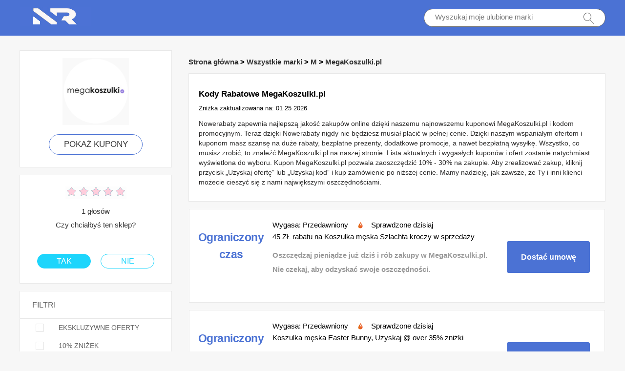

--- FILE ---
content_type: text/html; charset=utf-8
request_url: https://www.nowerabaty.pl/coupons/megakoszulki-pl/
body_size: 7172
content:
<!doctype html>
<html lang="pl">
<head>
<meta charset="utf-8">
<meta name="viewport" content="width=device-width, initial-scale=1,maximum-scale=1.0,user-scalable=no">
<title>20% zniżki na najnowsze oferty MegaKoszulki.pl i kody kuponów - aktualizacje Nowerabaty</title>
<meta name="description" content="Skorzystaj z ponad 20% zniżki, korzystając ze wszystkich najnowszych kodów promocyjnych MegaKoszulki.pl Gifts. Najnowsze rabaty MegaKoszulki.pl ważne w Nowerabaty"/>
<meta name="robots" content="index,follow" />
<link rel="canonical" href="https://www.nowerabaty.pl/coupons/megakoszulki-pl/" /> 
<meta property="og:title" content="20% zniżki na najnowsze oferty MegaKoszulki.pl i kody kuponów - aktualizacje Nowerabaty" />
<meta property="og:site_name" content="Kody Rabatowe Nowerabaty" />
<meta property="og:description" content="Skorzystaj z ponad 20% zniżki, korzystając ze wszystkich najnowszych kodów promocyjnych MegaKoszulki.pl Gifts. Najnowsze rabaty MegaKoszulki.pl ważne w Nowerabaty" />
<meta property="og:url" content="https://www.nowerabaty.pl/coupons/megakoszulki-pl/" />
<meta property="og:type" content="website" />
<link rel="stylesheet" type="text/css" href="/Public/css/main.css">
<link href="/Public/imgs/favicon.ico" rel="shortcut icon"/>
<script src="/Public/js/jqueryn.min.js"></script>
<script src="/Public/js/lazyload.js"></script>
<script src="/Public/css/layer.js"></script>
<script type="application/ld+json">
    [{
        "@context": "http://schema.org",
        "@type": "Store",
        "@id": "/coupons/megakoszulki-pl/",
        "url": "/brandtarget/252",
        "image": "/uploads/stores/2021/04/s_607d8b5d0d2c1.png",
        "name": "MegaKoszulki.pl",
        "aggregateRating": {
             "@type": "AggregateRating",
            "ratingValue": "5.0",
            "reviewCount": "1"
        },
        "address": { 
        "@type": "PostalAddress"
        }
       

    }
]

</script>
<script type="application/ld+json">
{
  "@context": "http://schema.org",
  "@type": "WebPage",
   "description": "Skorzystaj z ponad 20% zniżki, korzystając ze wszystkich najnowszych kodów promocyjnych MegaKoszulki.pl Gifts. Najnowsze rabaty MegaKoszulki.pl ważne w Nowerabaty",
      "mainEntityOfPage": "/coupons/megakoszulki-pl/",  
      "speakable": {
        "@type": "SpeakableSpecification",
        "xpath": [
          "/html/head/title",                              
          "/html/head/meta[@name='description']/@content"  
         ]
      }
}
</script>

</head>
<body>


 <div class="top">
   <div class="top_main">
    <div class="logo"><a href="/"><img src="/Public/imgs/logo.jpg" alt="Nowerabaty.pl"></a></div>
    <div class="search"><input name="keyword"  url="/ajax/search" id="keyword"  type="text" placeholder="Wyszukaj moje ulubione marki"><img src="/Public/imgs/search.jpg"></div>
   </div>
  </div>




<div class="promt_main">


<div class="promt_left zxc-store">


  <div class="voucher_first">
   <div class="deal_photo"><a href="/brandtarget/252" target="_blank" rel="nofollow"><img src="/uploads/stores/2021/04/s_607d8b5d0d2c1.png" alt="Kody rabatowe MegaKoszulki.pl"></a></div>
   <div class="promt_button"><a href="/brandtarget/252" target="_blank" rel="nofollow">POKAŻ KUPONY</a></div>
  </div>
  
    <div class="voucher_first_mobile">
   <div class="deal_photo"><a href="/brandtarget/252" target="_blank" rel="nofollow"><img src="/uploads/stores/2021/04/s_607d8b5d0d2c1.png" alt="Kody rabatowe MegaKoszulki.pl"></a></div>
   <div class="promt_button"><a href="/brandtarget/252" target="_blank" rel="nofollow">POKAŻ KUPONY</a></div>
   <h1>Kody Rabatowe MegaKoszulki.pl</h1>
  </div>
  




<div class="voucher_second">
 <div class="deal_top">
<div class="star-rating-score">
<div id="wpars_rating">
<ul>
<li style="width:100%" class="current-rating"></li>
<li>
<a class="rating one-star" data-rate="1" title="1 gwiazdka na 5" data-page_id="252" href="javascript:void(0)"></a>
</li>
<li>
<a class="rating two-stars" data-rate="2" title="2 gwiazdki na 5" data-page_id="252" href="javascript:void(0)"></a>
</li>
<li>
<a class="rating three-stars" data-rate="3" title="3 gwiazdki na 5" data-page_id="252" href="javascript:void(0)"></a>
</li>
<li>
<a class="rating four-stars" data-rate="4" title="4 gwiazdki na 5" data-page_id="252" href="javascript:void(0)"></a>
</li>
<li>
<a class="rating five-stars" data-rate="5" title="5 gwiazdki na 5" data-page_id="252" href="javascript:void(0)"></a>
</li>
</ul>
</div>
</div>

 </div>
<p>1 głosów<br>
Czy chciałbyś ten sklep?</p>
<div class="offer">
    <div class="offer_left"><a href="#">TAK</a></div> 
    <div class="offer_right"><a href="#">NIE</a></div>
</div>
</div>

<div class="clear"></div>

<script>
$(document).ready(function(){
  $(".radio_list span").click(function(){
    $(this).toggleClass("promt_active");
  });
});
</script>

<div class="promt_radio">
<h3>FILTRI</h3>
  <div class="radio_list" z="exclusive"><span class=""></span>EKSKLUZYWNE OFERTY</div>
  <div class="radio_list" z="z10"><span></span>10% ZNIŻEK</div>
  <div class="radio_list" z="sale"><span></span>GORĄCY W TYM MIESIĄCU</div>
  <div class="radio_list" z="z50"><span></span>50% ZNIŻKI</div>
  <div class="radio_list" z="deals"><span></span>OFERUJE</div>
</div>




<div class="promt_radio brand_select">
<h3>POPULARNE MARKI</h3>

<div class="deal_main">
 
     <div class="deal_list"><a href="/coupons/xp-pen/"  target="_blank"   >XP-PEN </a></div>
  <div class="deal_list"><a href="/coupons/victoria-s-secret/"  target="_blank"   >Victoria's Secret </a></div>
  <div class="deal_list"><a href="/coupons/vedion/"  target="_blank"   >Vedion </a></div>
  <div class="deal_list"><a href="/coupons/muziker-com/"  target="_blank"   >Muziker.com </a></div>
  <div class="deal_list"><a href="/coupons/gemre/"  target="_blank"   >Gemre </a></div>
  <div class="deal_list"><a href="/coupons/mybutik/"  target="_blank"   >Mybutik </a></div>
  <div class="deal_list"><a href="/coupons/yves-rocher/"  target="_blank"   >Yves-Rocher </a></div>
  <div class="deal_list"><a href="/coupons/sexshop112/"  target="_blank"   >SexShop112 </a></div>
  <div class="deal_list"><a href="/coupons/douglas/"  target="_blank"   >Douglas </a></div>
  <div class="deal_list"><a href="/coupons/bella-storia/"  target="_blank"   >Bella Storia </a></div>
  <div class="deal_list"><a href="/coupons/butymodne/"  target="_blank"   >Butymodne </a></div>
  <div class="deal_list"><a href="/coupons/aida-bicaj/"  target="_blank"   >AIDA BICAJ </a></div>
  <div class="deal_list"><a href="/coupons/avon/"  target="_blank"   >AVON </a></div>
  <div class="deal_list"><a href="/coupons/qatar-airways-holidays/"  target="_blank"   >Qatar Airways Holidays </a></div>
  <div class="deal_list"><a href="/coupons/thestreets/"  target="_blank"   >Thestreets </a></div>
  <div class="deal_list"><a href="/coupons/raja/"  target="_blank"   >RAJA </a></div>
  <div class="deal_list"><a href="/coupons/polcaratdesign/"  target="_blank"   >Polcaratdesign </a></div>
  <div class="deal_list"><a href="/coupons/jabra/"  target="_blank"   >Jabra </a></div>
  <div class="deal_list"><a href="/coupons/neo24/"  target="_blank"   >Neo24 </a></div>
  <div class="deal_list"><a href="/coupons/pakuten/"  target="_blank"   >Pakuten </a></div>
  <div class="deal_list"><a href="/coupons/padel-market/"  target="_blank"   >Padel Market </a></div>
  <div class="deal_list"><a href="/coupons/dyson/"  target="_blank"   >Dyson </a></div>
  <div class="deal_list"><a href="/coupons/tirendo/"  target="_blank"   >Tirendo </a></div>
  <div class="deal_list"><a href="/coupons/electronic-star/"  target="_blank"   >Electronic star </a></div>
  <div class="deal_list"><a href="/coupons/atlas-for-men/"  target="_blank"   >Atlas for Men </a></div>
  <div class="deal_list"><a href="/coupons/fotoforma/"  target="_blank"   >Fotoforma </a></div>
  <div class="deal_list"><a href="/coupons/electro/"  target="_blank"   >Electro </a></div>
  <div class="deal_list"><a href="/coupons/wkruk/"  target="_blank"   >Wkruk </a></div>
  <div class="deal_list"><a href="/coupons/carrefour/"  target="_blank"   >Carrefour </a></div>
  <div class="deal_list"><a href="/coupons/bitdefender/"  target="_blank"   >Bitdefender </a></div>
  
</div>

</div>



</div>







<div class="promt_right">

<div class="">
   <h3 class="Breadcrumb">
      
      <a target="_blank" href="/">Strona główna</a>
      >
      <a target="_blank" href="/stores/">Wszystkie marki</a>
      >
      <a target="_blank" href="/stores/#M">M</a>
            >
      <a target="_blank" href="/coupons/megakoszulki-pl/">MegaKoszulki.pl</a>
          </h3>
  </div>

 <div class="promt_about">
    <h1>Kody Rabatowe MegaKoszulki.pl</h1>
    Zniżka zaktualizowana na:  01 25 2026  <p>Nowerabaty zapewnia najlepszą jakość zakupów online dzięki naszemu najnowszemu kuponowi MegaKoszulki.pl i kodom promocyjnym. Teraz dzięki Nowerabaty nigdy nie będziesz musiał płacić w pełnej cenie. Dzięki naszym wspaniałym ofertom i kuponom masz szansę na duże rabaty, bezpłatne prezenty, dodatkowe promocje, a nawet bezpłatną wysyłkę. Wszystko, co musisz zrobić, to znaleźć MegaKoszulki.pl na naszej stronie. Lista aktualnych i wygasłych kuponów i ofert zostanie natychmiast wyświetlona do wyboru. Kupon MegaKoszulki.pl pozwala zaoszczędzić 10% - 30% na zakupie. Aby zrealizować zakup, kliknij przycisk „Uzyskaj ofertę” lub „Uzyskaj kod” i kup zamówienie po niższej cenie. Mamy nadzieję, jak zawsze, że Ty i inni klienci możecie cieszyć się z nami największymi oszczędnościami. </p>
 </div>



  
  
  <div class="promotion_list offer_list  ">
 <div class="promotion_left get_left">
   <div class="zxc-tag">						 <span class="medium bold sign__label dblue"><b>Ograniczony<b></span>
                        <span class="upper up__label dblue" ><b>czas</b></span>

</div>
 </div>
 <div class="promotion_right get_right">
  <div class="get_main">
  <h3>Wygasa: Przedawniony <img src="/Public/imgs/sicle.jpg" width="13" height="15">Sprawdzone dzisiaj</h3>
   <h3>45 ZŁ rabatu na Koszulka męska Szlachta kroczy w sprzedaży</h3>
   <p>Oszczędzaj pieniądze już dziś i rób zakupy w MegaKoszulki.pl. Nie czekaj, aby odzyskać swoje oszczędności.</p>
   </div>
    <span class="promotion_button promotion_button_little">
        <a rel="nofollow"  target="_blank" class="showLink" href="/target/xuvkixmruk252" zurl="/coupons/megakoszulki-pl?id=5755">Dostać umowę</a>    </span>
 </div>
</div><div class="promotion_list offer_list  ">
 <div class="promotion_left get_left">
   <div class="zxc-tag">						 <span class="medium bold sign__label dblue"><b>Ograniczony<b></span>
                        <span class="upper up__label dblue" ><b>czas</b></span>

</div>
 </div>
 <div class="promotion_right get_right">
  <div class="get_main">
  <h3>Wygasa: Przedawniony <img src="/Public/imgs/sicle.jpg" width="13" height="15">Sprawdzone dzisiaj</h3>
   <h3>Koszulka męska Easter Bunny, Uzyskaj @ over 35% zniżki</h3>
   <p>Koszulka męska Easter Bunny, Uzyskaj @ over 35% zniżki, nie przegap 100 ZŁ zniżki na pierwszy zakup</p>
   </div>
    <span class="promotion_button promotion_button_little">
        <a rel="nofollow"  target="_blank" class="showLink" href="/target/ofsixhckjr252" zurl="/coupons/megakoszulki-pl?id=5754">Dostać umowę</a>    </span>
 </div>
</div><div class="promotion_list offer_list  ">
 <div class="promotion_left get_left">
   <div class="zxc-tag">						 <span class="medium bold sign__label dblue"><b>Wyprzedaż<b></span>
                        <span class="upper up__label dblue" ><b>teraz</b></span>

</div>
 </div>
 <div class="promotion_right get_right">
  <div class="get_main">
  <h3>Wygasa: Przedawniony <img src="/Public/imgs/sicle.jpg" width="13" height="15">Sprawdzone dzisiaj</h3>
   <h3>Oszczędzanie ZŁZŁ - Ciesz się nawet do 53% rabatu na Zestawy piśmienne</h3>
   <p>Oszczędzanie ZŁZŁ - Ciesz się nawet do 53% rabatu na Zestawy piśmienne, bieżąca oferta i kupon nie są potrzebne</p>
   </div>
    <span class="promotion_button promotion_button_little">
        <a rel="nofollow"  target="_blank" class="showLink" href="/target/bwcqznrrfg252" zurl="/coupons/megakoszulki-pl?id=5753">Dostać umowę</a>    </span>
 </div>
</div><div class="promotion_list offer_list  ">
 <div class="promotion_left get_left">
   <div class="zxc-tag">						 <span class="medium bold sign__label dblue"><b>Najwyższa<b></span>
                        <span class="upper up__label dblue" ><b>ranga</b></span>

</div>
 </div>
 <div class="promotion_right get_right">
  <div class="get_main">
  <h3>Wygasa: Przedawniony <img src="/Public/imgs/sicle.jpg" width="13" height="15">Sprawdzone dzisiaj</h3>
   <h3>79% zniżki na wyprzedaże i 10% zniżki na Zestawy do wina z bambusa</h3>
   <p>79% zniżki na wyprzedaże i 10% zniżki na Zestawy do wina z bambusa, bez kodu kuponu MegaKoszulki.pl dla tej oferty, możesz teraz znaleźć wiele innych ofert.</p>
   </div>
    <span class="promotion_button promotion_button_little">
        <a rel="nofollow"  target="_blank" class="showLink" href="/target/jdpcggehok252" zurl="/coupons/megakoszulki-pl?id=5752">Dostać umowę</a>    </span>
 </div>
</div><div class="promotion_list offer_list  ">
 <div class="promotion_left get_left">
   <div class="zxc-tag">						 <span class="medium bold sign__label dblue"><b>Najwyższa<b></span>
                        <span class="upper up__label dblue" ><b>ranga</b></span>

</div>
 </div>
 <div class="promotion_right get_right">
  <div class="get_main">
  <h3>Wygasa: Przedawniony <img src="/Public/imgs/sicle.jpg" width="13" height="15">Sprawdzone dzisiaj</h3>
   <h3>Zapalniczki benzynowe - zniżka do 51%</h3>
   <p>Zapalniczki benzynowe - zniżka do 51%, sprawdź stronę, aby uzyskać więcej kodów kuponów MegaKoszulki.pl</p>
   </div>
    <span class="promotion_button promotion_button_little">
        <a rel="nofollow"  target="_blank" class="showLink" href="/target/olzadfyexa252" zurl="/coupons/megakoszulki-pl?id=5751">Dostać umowę</a>    </span>
 </div>
</div><div class="promotion_list offer_list  ">
 <div class="promotion_left get_left">
   <div class="zxc-tag">						 <span class="medium bold sign__label dblue"><b>Na<b></span>
                        <span class="upper up__label dblue" ><b>czasie</b></span>

</div>
 </div>
 <div class="promotion_right get_right">
  <div class="get_main">
  <h3>Wygasa: Przedawniony <img src="/Public/imgs/sicle.jpg" width="13" height="15">Sprawdzone dzisiaj</h3>
   <h3>Uzyskaj 40 ZŁ z Wazony szklane</h3>
   <p>Uzyskaj 40 ZŁ z Wazony szklane, to najnowsza oferta dla MegaKoszulki.pl</p>
   </div>
    <span class="promotion_button promotion_button_little">
        <a rel="nofollow"  target="_blank" class="showLink" href="/target/qryfmnkdtp252" zurl="/coupons/megakoszulki-pl?id=5750">Dostać umowę</a>    </span>
 </div>
</div><div class="promotion_list offer_list  ">
 <div class="promotion_left get_left">
   <div class="zxc-tag">						 <span class="medium bold sign__label dblue"><b>Big<b></span>
                        <span class="upper up__label dblue" ><b>Off</b></span>

</div>
 </div>
 <div class="promotion_right get_right">
  <div class="get_main">
  <h3>Wygasa: Przedawniony <img src="/Public/imgs/sicle.jpg" width="13" height="15">Sprawdzone dzisiaj</h3>
   <h3>22% zniżki na Termosy ze stali nierdzewnej plus zwrot gotówki za wybrane produkty</h3>
   <p>22% zniżki na Termosy ze stali nierdzewnej plus zwrot gotówki za wybrane produkty, nie przegap 100 ZŁ zniżki na pierwszy zakup</p>
   </div>
    <span class="promotion_button promotion_button_little">
        <a rel="nofollow"  target="_blank" class="showLink" href="/target/coeddlwhls252" zurl="/coupons/megakoszulki-pl?id=5749">Dostać umowę</a>    </span>
 </div>
</div><div class="promotion_list offer_list  ">
 <div class="promotion_left get_left">
   <div class="zxc-tag">						 <span class="medium bold sign__label dblue"><b>Big<b></span>
                        <span class="upper up__label dblue" ><b>Off</b></span>

</div>
 </div>
 <div class="promotion_right get_right">
  <div class="get_main">
  <h3>Wygasa: Przedawniony <img src="/Public/imgs/sicle.jpg" width="13" height="15">Sprawdzone dzisiaj</h3>
   <h3>100 ZŁ zniżki na Szklanki do whisky</h3>
   <p>100 ZŁ zniżki na Szklanki do whisky, to gorąca oferta MegaKoszulki.pl bez użycia kodu kuponu przy kasie.</p>
   </div>
    <span class="promotion_button promotion_button_little">
        <a rel="nofollow"  target="_blank" class="showLink" href="/target/wdssaoteww252" zurl="/coupons/megakoszulki-pl?id=5748">Dostać umowę</a>    </span>
 </div>
</div><div class="promotion_list offer_list  ">
 <div class="promotion_left get_left">
   <div class="zxc-tag">						 <span class="medium bold sign__label dblue"><b>Wyprzedaż<b></span>
                        <span class="upper up__label dblue" ><b>teraz</b></span>

</div>
 </div>
 <div class="promotion_right get_right">
  <div class="get_main">
  <h3>Wygasa: Przedawniony <img src="/Public/imgs/sicle.jpg" width="13" height="15">Sprawdzone dzisiaj</h3>
   <h3>Dodatkowe 25% zniżki na Szklanki do piwa - ostatni akt</h3>
   <p>Zyskaj dodatkowe oszczędności, jeśli przejdziesz do „Dodatkowe 25% zniżki na Szklanki do piwa - ostatni akt”. Nigdy nie boli próbować</p>
   </div>
    <span class="promotion_button promotion_button_little">
        <a rel="nofollow"  target="_blank" class="showLink" href="/target/ntjqqkblhu252" zurl="/coupons/megakoszulki-pl?id=5747">Dostać umowę</a>    </span>
 </div>
</div><div class="promotion_list offer_list  ">
 <div class="promotion_left get_left">
   <div class="zxc-tag">						 <span class="medium bold sign__label dblue"><b>Big<b></span>
                        <span class="upper up__label dblue" ><b>Off</b></span>

</div>
 </div>
 <div class="promotion_right get_right">
  <div class="get_main">
  <h3>Wygasa: Przedawniony <img src="/Public/imgs/sicle.jpg" width="13" height="15">Sprawdzone dzisiaj</h3>
   <h3>120 ZŁ Off na Szkatułki - HOT</h3>
   <p>Możesz wybrać swoje ulubione produkty w MegaKoszulki.pl i zaoszczędzić ZŁ. Kliknij, aby zapisać teraz</p>
   </div>
    <span class="promotion_button promotion_button_little">
        <a rel="nofollow"  target="_blank" class="showLink" href="/target/tbseuibroi252" zurl="/coupons/megakoszulki-pl?id=5746">Dostać umowę</a>    </span>
 </div>
</div><div class="promotion_list offer_list  ">
 <div class="promotion_left get_left">
   <div class="zxc-tag">						 <span class="medium bold sign__label dblue"><b>Najwyższa<b></span>
                        <span class="upper up__label dblue" ><b>ranga</b></span>

</div>
 </div>
 <div class="promotion_right get_right">
  <div class="get_main">
  <h3>Wygasa: Przedawniony <img src="/Public/imgs/sicle.jpg" width="13" height="15">Sprawdzone dzisiaj</h3>
   <h3>Ekskluzywna oferta na Skrzynki na wino @ 12% zniżki</h3>
   <p>MegaKoszulki.pl jest już w sprzedaży, sprawdź: Ekskluzywna oferta na Skrzynki na wino @ 12% zniżki</p>
   </div>
    <span class="promotion_button promotion_button_little">
        <a rel="nofollow"  target="_blank" class="showLink" href="/target/yfdxqmlega252" zurl="/coupons/megakoszulki-pl?id=5745">Dostać umowę</a>    </span>
 </div>
</div><div class="promotion_list offer_list  ">
 <div class="promotion_left get_left">
   <div class="zxc-tag">						 <span class="medium bold sign__label dblue"><b>Ograniczony<b></span>
                        <span class="upper up__label dblue" ><b>czas</b></span>

</div>
 </div>
 <div class="promotion_right get_right">
  <div class="get_main">
  <h3>Wygasa: Przedawniony <img src="/Public/imgs/sicle.jpg" width="13" height="15">Sprawdzone dzisiaj</h3>
   <h3>Weź dodatkowe 20% zniżki na produkty na całej stronie + 27% zniżki na Scyzoryki drewniane</h3>
   <p>Weź dodatkowe 20% zniżki na produkty na całej stronie + 27% zniżki na Scyzoryki drewniane, możesz również znaleźć więcej kodów kuponów podczas realizacji transakcji!</p>
   </div>
    <span class="promotion_button promotion_button_little">
        <a rel="nofollow"  target="_blank" class="showLink" href="/target/htezlpzfmr252" zurl="/coupons/megakoszulki-pl?id=5744">Dostać umowę</a>    </span>
 </div>
</div><div class="promotion_list offer_list  ">
 <div class="promotion_left get_left">
   <div class="zxc-tag">						 <span class="medium bold sign__label dblue"><b>Na<b></span>
                        <span class="upper up__label dblue" ><b>czasie</b></span>

</div>
 </div>
 <div class="promotion_right get_right">
  <div class="get_main">
  <h3>Wygasa: Przedawniony <img src="/Public/imgs/sicle.jpg" width="13" height="15">Sprawdzone dzisiaj</h3>
   <h3>Duże oszczędności ZŁZŁ dzięki </h3>
   <p>Ostatnia szansa! Duże oszczędności ZŁZŁ dzięki ! Kupony MegaKoszulki.pl nie są wymagane.</p>
   </div>
    <span class="promotion_button promotion_button_little">
        <a rel="nofollow"  target="_blank" class="showLink" href="/target/ckqmvnqdqd252" zurl="/coupons/megakoszulki-pl?id=5743">Dostać umowę</a>    </span>
 </div>
</div><div class="promotion_list offer_list  ">
 <div class="promotion_left get_left">
   <div class="zxc-tag">						 <span class="medium bold sign__label dblue"><b>Wyprzedaż<b></span>
                        <span class="upper up__label dblue" ><b>teraz</b></span>

</div>
 </div>
 <div class="promotion_right get_right">
  <div class="get_main">
  <h3>Wygasa: Przedawniony <img src="/Public/imgs/sicle.jpg" width="13" height="15">Sprawdzone dzisiaj</h3>
   <h3>Ramki na zdjęcia: Zapisz dodatkowe 11% zniżki</h3>
   <p>Ramki na zdjęcia: Zapisz dodatkowe 11% zniżki, bez kodów rabatowych MegaKoszulki.pl.</p>
   </div>
    <span class="promotion_button promotion_button_little">
        <a rel="nofollow"  target="_blank" class="showLink" href="/target/yyxzislspt252" zurl="/coupons/megakoszulki-pl?id=5742">Dostać umowę</a>    </span>
 </div>
</div><div class="promotion_list offer_list  ">
 <div class="promotion_left get_left">
   <div class="zxc-tag">						 <span class="medium bold sign__label dblue"><b>Nowe<b></span>
                        <span class="upper up__label dblue" ><b>oferty</b></span>

</div>
 </div>
 <div class="promotion_right get_right">
  <div class="get_main">
  <h3>Wygasa: Przedawniony <img src="/Public/imgs/sicle.jpg" width="13" height="15">Sprawdzone dzisiaj</h3>
   <h3>Kup online i uzyskaj dodatkowe 9% na Przyłbice ochronne mini lub 10% zniżki na następny zakup</h3>
   <p>Sprawdź Kup online i uzyskaj dodatkowe 9% na Przyłbice ochronne mini lub 10% zniżki na następny zakup, bez żadnego kodu kuponu!</p>
   </div>
    <span class="promotion_button promotion_button_little">
        <a rel="nofollow"  target="_blank" class="showLink" href="/target/cwdvdgytmt252" zurl="/coupons/megakoszulki-pl?id=5741">Dostać umowę</a>    </span>
 </div>
</div><div class="promotion_list offer_list  ">
 <div class="promotion_left get_left">
   <div class="zxc-tag">						 <span class="medium bold sign__label dblue"><b>Wyprzedaż<b></span>
                        <span class="upper up__label dblue" ><b>teraz</b></span>

</div>
 </div>
 <div class="promotion_right get_right">
  <div class="get_main">
  <h3>Wygasa: Przedawniony <img src="/Public/imgs/sicle.jpg" width="13" height="15">Sprawdzone dzisiaj</h3>
   <h3>44% zniżki na zakup Powerbanki</h3>
   <p>44% zniżki na zakup Powerbanki, używaj go już dziś do odwołania i nie musisz kuponu</p>
   </div>
    <span class="promotion_button promotion_button_little">
        <a rel="nofollow"  target="_blank" class="showLink" href="/target/fdwcktybbi252" zurl="/coupons/megakoszulki-pl?id=5740">Dostać umowę</a>    </span>
 </div>
</div><div class="promotion_list offer_list  ">
 <div class="promotion_left get_left">
   <div class="zxc-tag">						 <span class="medium bold sign__label dblue"><b>Najwyższa<b></span>
                        <span class="upper up__label dblue" ><b>ranga</b></span>

</div>
 </div>
 <div class="promotion_right get_right">
  <div class="get_main">
  <h3>Wygasa: Przedawniony <img src="/Public/imgs/sicle.jpg" width="13" height="15">Sprawdzone dzisiaj</h3>
   <h3>27% zniżki na Pokale do piwa + 5% zniżki przy rejestracji przez e-mail</h3>
   <p>27% zniżki na Pokale do piwa + 5% zniżki przy rejestracji przez e-mail, kupon MegaKoszulki.pl nie jest wymagany.</p>
   </div>
    <span class="promotion_button promotion_button_little">
        <a rel="nofollow"  target="_blank" class="showLink" href="/target/nkzeauxohc252" zurl="/coupons/megakoszulki-pl?id=5739">Dostać umowę</a>    </span>
 </div>
</div><div class="promotion_list offer_list  ">
 <div class="promotion_left get_left">
   <div class="zxc-tag">						 <span class="medium bold sign__label dblue"><b>Wyprzedaż<b></span>
                        <span class="upper up__label dblue" ><b>teraz</b></span>

</div>
 </div>
 <div class="promotion_right get_right">
  <div class="get_main">
  <h3>Wygasa: Przedawniony <img src="/Public/imgs/sicle.jpg" width="13" height="15">Sprawdzone dzisiaj</h3>
   <h3>Najlepsze rabaty i 10% Podkładki pod mysz</h3>
   <p>Warunki: Ta oferta jest dostępna tylko dla wybranych elementów</p>
   </div>
    <span class="promotion_button promotion_button_little">
        <a rel="nofollow"  target="_blank" class="showLink" href="/target/ykgprxagvx252" zurl="/coupons/megakoszulki-pl?id=5738">Dostać umowę</a>    </span>
 </div>
</div><div class="promotion_list offer_list  ">
 <div class="promotion_left get_left">
   <div class="zxc-tag">						 <span class="medium bold sign__label dblue"><b>Big<b></span>
                        <span class="upper up__label dblue" ><b>Off</b></span>

</div>
 </div>
 <div class="promotion_right get_right">
  <div class="get_main">
  <h3>Wygasa: Przedawniony <img src="/Public/imgs/sicle.jpg" width="13" height="15">Sprawdzone dzisiaj</h3>
   <h3>100 ZŁ OFF na 800 ZŁ + zamówienia + pieniądze na Piersiówki</h3>
   <p>Kup teraz w MegaKoszulki.pl, bez żadnego kodu kuponu</p>
   </div>
    <span class="promotion_button promotion_button_little">
        <a rel="nofollow"  target="_blank" class="showLink" href="/target/vrpjvadzoi252" zurl="/coupons/megakoszulki-pl?id=5737">Dostać umowę</a>    </span>
 </div>
</div><div class="promotion_list offer_list  ">
 <div class="promotion_left get_left">
   <div class="zxc-tag">						 <span class="medium bold sign__label dblue"><b>Na<b></span>
                        <span class="upper up__label dblue" ><b>czasie</b></span>

</div>
 </div>
 <div class="promotion_right get_right">
  <div class="get_main">
  <h3>Wygasa: Przedawniony <img src="/Public/imgs/sicle.jpg" width="13" height="15">Sprawdzone dzisiaj</h3>
   <h3>43% zniżki na Okulary drewniane - HOT</h3>
   <p>Sprawdź 43% zniżki na Okulary drewniane - HOT, bez żadnego kodu kuponu!</p>
   </div>
    <span class="promotion_button promotion_button_little">
        <a rel="nofollow"  target="_blank" class="showLink" href="/target/xvodrgaggl252" zurl="/coupons/megakoszulki-pl?id=5736">Dostać umowę</a>    </span>
 </div>
</div><div class="promotion_list offer_list  ">
 <div class="promotion_left get_left">
   <div class="zxc-tag">						 <span class="medium bold sign__label dblue"><b>Ograniczony<b></span>
                        <span class="upper up__label dblue" ><b>czas</b></span>

</div>
 </div>
 <div class="promotion_right get_right">
  <div class="get_main">
  <h3>Wygasa: Przedawniony <img src="/Public/imgs/sicle.jpg" width="13" height="15">Sprawdzone dzisiaj</h3>
   <h3>Zapisz dodatkowe Nerki fullprint 50 ZŁ</h3>
   <p>Zyskaj dziś oszczędności w MegaKoszulki.pl, nie możesz tego przegapić.</p>
   </div>
    <span class="promotion_button promotion_button_little">
        <a rel="nofollow"  target="_blank" class="showLink" href="/target/tidddcyzly252" zurl="/coupons/megakoszulki-pl?id=5735">Dostać umowę</a>    </span>
 </div>
</div><div class="promotion_list offer_list  ">
 <div class="promotion_left get_left">
   <div class="zxc-tag">						 <span class="medium bold sign__label dblue"><b>Najwyższa<b></span>
                        <span class="upper up__label dblue" ><b>ranga</b></span>

</div>
 </div>
 <div class="promotion_right get_right">
  <div class="get_main">
  <h3>Wygasa: Przedawniony <img src="/Public/imgs/sicle.jpg" width="13" height="15">Sprawdzone dzisiaj</h3>
   <h3>Zapisz dodatkowe Misie pluszowe z haftem 50 ZŁ</h3>
   <p>Istnieje wiele kodów kuponów dostępnych dla MegaKoszulki.pl, takich jak darmowe prezenty, pierwsze zamówienie z nawet 10% rabatem</p>
   </div>
    <span class="promotion_button promotion_button_little">
        <a rel="nofollow"  target="_blank" class="showLink" href="/target/pxmfaqjqfl252" zurl="/coupons/megakoszulki-pl?id=5734">Dostać umowę</a>    </span>
 </div>
</div><div class="promotion_list offer_list  ">
 <div class="promotion_left get_left">
   <div class="zxc-tag">						 <span class="medium bold sign__label dblue"><b>Najwyższa<b></span>
                        <span class="upper up__label dblue" ><b>ranga</b></span>

</div>
 </div>
 <div class="promotion_right get_right">
  <div class="get_main">
  <h3>Wygasa: Przedawniony <img src="/Public/imgs/sicle.jpg" width="13" height="15">Sprawdzone dzisiaj</h3>
   <h3>Odbierz Misie pluszowe nawet o 10% zniżki</h3>
   <p>Zyskaj dziś oszczędności w MegaKoszulki.pl, nie możesz tego przegapić.</p>
   </div>
    <span class="promotion_button promotion_button_little">
        <a rel="nofollow"  target="_blank" class="showLink" href="/target/prsrroisic252" zurl="/coupons/megakoszulki-pl?id=5733">Dostać umowę</a>    </span>
 </div>
</div><div class="promotion_list offer_list  ">
 <div class="promotion_left get_left">
   <div class="zxc-tag">						 <span class="medium bold sign__label dblue"><b>Na<b></span>
                        <span class="upper up__label dblue" ><b>czasie</b></span>

</div>
 </div>
 <div class="promotion_right get_right">
  <div class="get_main">
  <h3>Wygasa: Przedawniony <img src="/Public/imgs/sicle.jpg" width="13" height="15">Sprawdzone dzisiaj</h3>
   <h3>AŻ DO 60 ZŁ zniżki na Kufle do piwa</h3>
   <p>AŻ DO 60 ZŁ zniżki na Kufle do piwa, Zaoszczędź więcej, jeśli kupisz więcej, tylko w MegaKoszulki.pl.</p>
   </div>
    <span class="promotion_button promotion_button_little">
        <a rel="nofollow"  target="_blank" class="showLink" href="/target/kmtlczmmve252" zurl="/coupons/megakoszulki-pl?id=5732">Dostać umowę</a>    </span>
 </div>
</div>  

<div class="promotion_list offer_list   z50">
 <div class="promotion_left get_left">
   <div class="zxc-tag">						 <span class="medium bold sign__label dblue"><b>Najwyższa<b></span>
                        <span class="upper up__label dblue" ><b>ranga</b></span>

</div>
 </div>
 <div class="promotion_right get_right">
  <div class="get_main">
  <h3>Wygasa: Przedawniony <img src="/Public/imgs/sicle.jpg" width="13" height="15">Sprawdzone dzisiaj</h3>
   <h3>Dodatkowa 50% zniżki na następne zamówienie</h3>
   <p>Dodatkowa 50% zniżki na następne zamówienie, kod nie jest potrzebny</p>
   </div>
    <span class="promotion_button promotion_button_little">
        <a rel="nofollow"  target="_blank" class="showLink" href="/target/pxxelhiigf252" zurl="/coupons/megakoszulki-pl?id=1143">Dostać umowę</a>    </span>
 </div>
</div><div class="promotion_list offer_list  ">
 <div class="promotion_left get_left">
   <div class="zxc-tag">						 <span class="medium bold sign__label dblue"><b>Big<b></span>
                        <span class="upper up__label dblue" ><b>Off</b></span>

</div>
 </div>
 <div class="promotion_right get_right">
  <div class="get_main">
  <h3>Wygasa: Przedawniony <img src="/Public/imgs/sicle.jpg" width="13" height="15">Sprawdzone dzisiaj</h3>
   <h3>20% zniżki na polubienia na Facebooku</h3>
   <p>MegaKoszulki.pl - jak na Facebooku z rabatem do 20%, Zapisz teraz swój ZŁ i dokończ zamówienie w MegaKoszulki.pl. Nie czekaj, aby odzyskać swoje pieniądze.</p>
   </div>
    <span class="promotion_button promotion_button_little">
        <a rel="nofollow"  target="_blank" class="showLink" href="/target/dlpiltvwun252" zurl="/coupons/megakoszulki-pl?id=1142">Dostać umowę</a>    </span>
 </div>
</div><div class="promotion_list offer_list  ">
 <div class="promotion_left get_left">
   <div class="zxc-tag">						 <span class="medium bold sign__label dblue"><b>Wyprzedaż<b></span>
                        <span class="upper up__label dblue" ><b>teraz</b></span>

</div>
 </div>
 <div class="promotion_right get_right">
  <div class="get_main">
  <h3>Wygasa: Przedawniony <img src="/Public/imgs/sicle.jpg" width="13" height="15">Sprawdzone dzisiaj</h3>
   <h3>Kup 1 Zdobądź 1 gratis na wybrane przedmioty</h3>
   <p>Oferty w MegaKoszulki.pl: kup 1 otrzymaj 1 za darmo już teraz, możesz odkryć niesamowite zniżki w MegaKoszulki.pl</p>
   </div>
    <span class="promotion_button promotion_button_little">
        <a rel="nofollow"  target="_blank" class="showLink" href="/target/byjzmynblt252" zurl="/coupons/megakoszulki-pl?id=1141">Dostać umowę</a>    </span>
 </div>
</div><div class="promotion_list offer_list  ">
 <div class="promotion_left get_left">
   <div class="zxc-tag">						 <span class="medium bold sign__label dblue"><b>Big<b></span>
                        <span class="upper up__label dblue" ><b>Off</b></span>

</div>
 </div>
 <div class="promotion_right get_right">
  <div class="get_main">
  <h3>Wygasa: Przedawniony <img src="/Public/imgs/sicle.jpg" width="13" height="15">Sprawdzone dzisiaj</h3>
   <h3>10% zniżki na subskrypcję newslettera</h3>
   <p>Wystarczy obejrzeć tę stronę MegaKoszulki.pl i uzyskać najnowsze kupony</p>
   </div>
    <span class="promotion_button promotion_button_little">
        <a rel="nofollow"  target="_blank" class="showLink" href="/target/dvcqkqizzf252" zurl="/coupons/megakoszulki-pl?id=1140">Dostać umowę</a>    </span>
 </div>
</div>

  

  <div class=" promt_about about_bottom">
  <h3>Kody Rabatowe MegaKoszulki.pl I Nowe Oferty</h3>
  <table class="zxc-table" rules="rows">
    <tr class="zxc-tr"><th class="zxc-th1">Oferuje</th><th class="zxc-th2">Ostatnie sprawdzenie</th><th class="zxc-th3">Kod</th></tr>
      <tr class="zxc-tr"><td>Koszulka damska Czakry: Zapisz dodatkowe 19% zniżki</td><td  class="zxc-td2">27th 01 2026</td><td class="zxc-td3"><img class="zxc-tick"  src="/Public/imgs/tick.png"></td></tr><tr class="zxc-tr"><td>Kup teraz, aby uzyskać ponad 10% zniżki na Bluza z kapturem She is mine</td><td  class="zxc-td2">27th 01 2026</td><td class="zxc-td3"><img class="zxc-tick"  src="/Public/imgs/tick.png"></td></tr><tr class="zxc-tr"><td>Oszczędzanie ZŁZŁ - Ciesz się nawet do 49% rabatu na Bluza klasyczna Man with a cat</td><td  class="zxc-td2">27th 01 2026</td><td class="zxc-td3"><img class="zxc-tick"  src="/Public/imgs/tick.png"></td></tr><tr class="zxc-tr"><td>23% zniżki na Kubki neonowe gumowane + 20% zniżki na wyprzedaż dla rodziny i przyjaciół</td><td  class="zxc-td2">27th 01 2026</td><td class="zxc-td3"><img class="zxc-tick"  src="/Public/imgs/tick.png"></td></tr><tr class="zxc-tr"><td>Otrzymasz 43% zniżki online Wyłącznie przy zakupie Kubki magiczne</td><td  class="zxc-td2">27th 01 2026</td><td class="zxc-td3"><img class="zxc-tick"  src="/Public/imgs/tick.png"></td></tr><tr class="zxc-tr"><td>Do 13% zniżki, działa na całej szerokości</td><td  class="zxc-td2">27th 01 2026</td><td class="zxc-td3"><img class="zxc-tick"  src="/Public/imgs/tick.png"></td></tr><tr class="zxc-tr"><td>Uzyskaj 10% zniżki na pełną cenę i 22% zniżki Koce z kapturem fullprint</td><td  class="zxc-td2">27th 01 2026</td><td class="zxc-td3"><img class="zxc-tick"  src="/Public/imgs/tick.png"></td></tr><tr class="zxc-tr"><td>8 ZŁ zniżki i więcej oszczędności: Kłódki miłości</td><td  class="zxc-td2">27th 01 2026</td><td class="zxc-td3"><img class="zxc-tick"  src="/Public/imgs/tick.png"></td></tr><tr class="zxc-tr"><td>Weź teraz nawet do 10% zniżki na Kieliszki do wódki</td><td  class="zxc-td2">27th 01 2026</td><td class="zxc-td3"><img class="zxc-tick"  src="/Public/imgs/tick.png"></td></tr><tr class="zxc-tr"><td>Kieliszki do szampana: 40 ZŁ rabatu na zakupy plus 50 ZŁ zniżki</td><td  class="zxc-td2">27th 01 2026</td><td class="zxc-td3"><img class="zxc-tick"  src="/Public/imgs/tick.png"></td></tr><tr class="zxc-tr"><td>37% oszczędności na Kamizelki odblaskowe, wkrótce zakończ</td><td  class="zxc-td2">27th 01 2026</td><td class="zxc-td3"><img class="zxc-tick"  src="/Public/imgs/tick.png"></td></tr><tr class="zxc-tr"><td>Zweryfikowano 20% zniżki na Kamienie do whisky</td><td  class="zxc-td2">27th 01 2026</td><td class="zxc-td3"><img class="zxc-tick"  src="/Public/imgs/tick.png"></td></tr><tr class="zxc-tr"><td>45 ZŁ rabatu na Drewniane kartki świąteczne w sprzedaży</td><td  class="zxc-td2">27th 01 2026</td><td class="zxc-td3"><img class="zxc-tick"  src="/Public/imgs/tick.png"></td></tr><tr class="zxc-tr"><td>10% zniżki na wszystkie zamówienia + 16% zniżki na Czapki zimowe fullprint</td><td  class="zxc-td2">27th 01 2026</td><td class="zxc-td3"><img class="zxc-tick"  src="/Public/imgs/tick.png"></td></tr><tr class="zxc-tr"><td>Zdobądź najlepsze prezenty od 50 ZŁ</td><td  class="zxc-td2">27th 01 2026</td><td class="zxc-td3"><img class="zxc-tick"  src="/Public/imgs/tick.png"></td></tr><tr class="zxc-tr"><td>Zweryfikowano 15% zniżki na Bambusowa podkładki pod kubek</td><td  class="zxc-td2">27th 01 2026</td><td class="zxc-td3"><img class="zxc-tick"  src="/Public/imgs/tick.png"></td></tr><tr class="zxc-tr"><td>Ogromna zniżka dla Artykuły higieniczne</td><td  class="zxc-td2">27th 01 2026</td><td class="zxc-td3"><img class="zxc-tick"  src="/Public/imgs/tick.png"></td></tr><tr class="zxc-tr"><td>Rabat 22% na Album do zdjęć z eko skóry plus wybrane produkty już od 30% taniej</td><td  class="zxc-td2">27th 01 2026</td><td class="zxc-td3"><img class="zxc-tick"  src="/Public/imgs/tick.png"></td></tr>    </table>
</div>


<div class=" promt_about about_bottom ">

  <h2>Kody Rabatowe MegaKoszulki.pl</h2>
  <p><p>Sklep w MegaKoszulki.pl i zaoszczędzić pieniądze z Nowerabaty!</p><p>Mądrzy użytkownicy nigdy nie zapłacą pełnej ceny za przedmiot, a Nowerabaty jest obowiązkowym miejscem odwiedzin dla wszystkich użytkowników. Tutaj oferujemy najnowsze oferty MegaKoszulki.pl, w tym kody promocyjne, wyprzedaże i kupony rabatowe, a także najnowsze informacje o produktach.</p><p>Nowerabaty został zaktualizowany o najnowsze kupony rabatowe i wiele z nich zostało potwierdzonych przez naszych klientów, a oferty te pomogły im zaoszczędzić sporo pieniędzy poprzez kliknięcie na zniżki na stronie Nowerabaty. Ta strona będzie aktualizowana, gdy nasz administrator znajdzie jakiś nowy kod promocyjny lub ofertę. Możesz odwiedzić nas od czasu do czasu, aby uzyskać najnowsze oferty od MegaKoszulki.pl, aby nie przegapić okazji do zaoszczędzenia pieniędzy. Skorzystaj z <strong>kuponów MegaKoszulki.pl</strong>, aby zaoszczędzić pieniądze już teraz!</p><p><strong>1. Czy Twoje kupony straciły ważność?</strong></p><p>Kupony mają bardzo krótką datę ważności, jeśli Twój kupon nie działa, to dlatego, że stracił ważność, co zwykle ma miejsce podczas zakupów w MegaKoszulki.pl.</p><p><strong>2. upewnij się, że wprowadziłeś kod kuponu poprawnie</strong></p><p>Jeśli wpisałeś nieprawidłowy kod kuponu, strona MegaKoszulki.pl to zasygnalizuje, dodatkowo należy zwrócić uwagę na duże i małe litery, zazwyczaj jeśli kod jest nieprawidłowy strona wyświetli komunikat &quot;kod jest nieprawidłowy&quot;.</p> </p>

</div>

<div class="promt_radio brand_select zxc-mobile" style="width:auto;">
<h3>POPULARNE MARKI</h3>

<div class="deal_main">
 
     <div class="deal_list"><a href="/coupons/xp-pen/"  target="_blank"   >XP-PEN </a></div>
  <div class="deal_list"><a href="/coupons/victoria-s-secret/"  target="_blank"   >Victoria's Secret </a></div>
  <div class="deal_list"><a href="/coupons/vedion/"  target="_blank"   >Vedion </a></div>
  <div class="deal_list"><a href="/coupons/muziker-com/"  target="_blank"   >Muziker.com </a></div>
  <div class="deal_list"><a href="/coupons/gemre/"  target="_blank"   >Gemre </a></div>
  <div class="deal_list"><a href="/coupons/mybutik/"  target="_blank"   >Mybutik </a></div>
  <div class="deal_list"><a href="/coupons/yves-rocher/"  target="_blank"   >Yves-Rocher </a></div>
  <div class="deal_list"><a href="/coupons/sexshop112/"  target="_blank"   >SexShop112 </a></div>
  <div class="deal_list"><a href="/coupons/douglas/"  target="_blank"   >Douglas </a></div>
  <div class="deal_list"><a href="/coupons/bella-storia/"  target="_blank"   >Bella Storia </a></div>
  <div class="deal_list"><a href="/coupons/butymodne/"  target="_blank"   >Butymodne </a></div>
  <div class="deal_list"><a href="/coupons/aida-bicaj/"  target="_blank"   >AIDA BICAJ </a></div>
  <div class="deal_list"><a href="/coupons/avon/"  target="_blank"   >AVON </a></div>
  <div class="deal_list"><a href="/coupons/qatar-airways-holidays/"  target="_blank"   >Qatar Airways Holidays </a></div>
  <div class="deal_list"><a href="/coupons/thestreets/"  target="_blank"   >Thestreets </a></div>
  <div class="deal_list"><a href="/coupons/raja/"  target="_blank"   >RAJA </a></div>
  <div class="deal_list"><a href="/coupons/polcaratdesign/"  target="_blank"   >Polcaratdesign </a></div>
  <div class="deal_list"><a href="/coupons/jabra/"  target="_blank"   >Jabra </a></div>
  <div class="deal_list"><a href="/coupons/neo24/"  target="_blank"   >Neo24 </a></div>
  <div class="deal_list"><a href="/coupons/pakuten/"  target="_blank"   >Pakuten </a></div>
  <div class="deal_list"><a href="/coupons/padel-market/"  target="_blank"   >Padel Market </a></div>
  <div class="deal_list"><a href="/coupons/dyson/"  target="_blank"   >Dyson </a></div>
  <div class="deal_list"><a href="/coupons/tirendo/"  target="_blank"   >Tirendo </a></div>
  <div class="deal_list"><a href="/coupons/electronic-star/"  target="_blank"   >Electronic star </a></div>
  <div class="deal_list"><a href="/coupons/atlas-for-men/"  target="_blank"   >Atlas for Men </a></div>
  <div class="deal_list"><a href="/coupons/fotoforma/"  target="_blank"   >Fotoforma </a></div>
  <div class="deal_list"><a href="/coupons/electro/"  target="_blank"   >Electro </a></div>
  <div class="deal_list"><a href="/coupons/wkruk/"  target="_blank"   >Wkruk </a></div>
  <div class="deal_list"><a href="/coupons/carrefour/"  target="_blank"   >Carrefour </a></div>
  <div class="deal_list"><a href="/coupons/bitdefender/"  target="_blank"   >Bitdefender </a></div>
  
</div>

</div>

</div>


</div>
<script>
   $('.rating').click(function(){    
       
        var rating_val = $(this).data('rate')
        var page_id = $(this).data('page_id')
        $.post("/rate", {rank : rating_val,id : page_id}, function(result){
      if(result.status ==1){
        $(".ratingCount").html(result.data.rankClick);
      $(".ratingValue").html(result.data.rank);
      $('.current-rating').attr('style','width:'+result.data.width)
           // myAlert('success..');
      $(".ratetip").show();
      }
        });   
       $(this).unbind();      
       // $(".star-rating-score" ).fadeOut( "fast", function() {});  
  });
  </script>

<div class="bottom">
 <div class="bottom_main"><span class="zxc-all"><a href="/stores/">Wszystkie Marki</a> - <a href="https://www.bidcoupons.com">US site</a> - <a href="https://www.kodkuponu.cz/">CZ stránky</a></span>© 2020 <strong>Nowerabaty.pl</strong> - Nowe rabaty i codzienne kupony Polska - Wszelkie prawa zastrzeżone.</div>
</div>




<script src="/Public/js/jquery.cookie.js"></script>
<script src="/Public/js/clipboard.min.js"></script>
<link rel="stylesheet" type="text/css" href="/Public/css/jquery.autocomplete.css" />
    <script type='text/javascript' src='/Public/js/jquery.autocomplete.js'></script>
<script src="/Public/js/main.m.js"></script>
<script defer src="https://static.cloudflareinsights.com/beacon.min.js/vcd15cbe7772f49c399c6a5babf22c1241717689176015" integrity="sha512-ZpsOmlRQV6y907TI0dKBHq9Md29nnaEIPlkf84rnaERnq6zvWvPUqr2ft8M1aS28oN72PdrCzSjY4U6VaAw1EQ==" data-cf-beacon='{"version":"2024.11.0","token":"41862cd977104e95908bdebcbb3542c2","r":1,"server_timing":{"name":{"cfCacheStatus":true,"cfEdge":true,"cfExtPri":true,"cfL4":true,"cfOrigin":true,"cfSpeedBrain":true},"location_startswith":null}}' crossorigin="anonymous"></script>
</body>
</html>

<style>
  .layui-m-layercont {
    padding: 0 0 30px;;
}
  .promotion_button .showLink2{background: #009ed9;}
  </style>
  <script>
 
  
  
  
    </script>

--- FILE ---
content_type: text/css
request_url: https://www.nowerabaty.pl/Public/css/main.css
body_size: 2719
content:
@charset "utf-8";
/* CSS Document ***/
body,ul,li{ padding:0px; margin:0px; font-family: Arial, Helvetica, sans-serif; font-size:13px; list-style:none;}
body{ background:#f7f7f7 url(); background-repeat:repeat-x;}
a{ text-decoration:none; color:#333;}
a:hover{ text-decoration:none;}
.top { height:73px; background:#4b72d4;}
.top_main { width:1200px; height:73px; margin:auto;}
.logo{ width:294px; height:73px; float:left;}
.logo img { margin-top:15px;}
.search { width:370px; height:35px; border:1px solid #666666; background:#fff; border-radius:20px; float:right; line-height:35px; margin-top:18px;}
input{border:0;outline:none;}
.search input{ width:80%; float:left; display:block; text-indent:20px; background:none; height:30px; line-height:30px; border:none; color:#666; font-size:15px;}
.search img { display:block; width:28px; height:30px; padding-top:3px; float:right; margin-right:20px;}
.pop_boder { border:1px solid #e8e8e8; margin-left:24px;}
.pop_boder:hover{ border:1px solid #2eb2f0;}
.promotion_list{ height:215px; background:#f4f4f4; width:1200px; margin:auto; margin-top:15px;}
.promotion_left { width:235px; height:215px; float:left; }
.promotion_left img { display:block; width:149px; height:141px; margin:auto; margin-top:26px;}
.promotion_left p{ color:#2eb2f0; font-size:15px; text-align:center;}
.promotion_right { width:848px; height:200px; float:right; margin-right:30px; padding-top:15px;}
.promotion_right p { line-height:29px;  font-size:15px; height:60px; overflow:hidden; padding:0px; margin-top:15px; margin-bottom:0px;}
.promotion_button { width:220px; height:40px; background:#4b72d4; font-size:16px; color:#fff; line-height:40px; float:right; margin-top:5px; display:block;  margin-right:50px; }
.promotion_button a { display:block; color:#fff; width:220px; height:40px; background:#4b72d4; text-align:center; }
.bottom { height:80px; background:#333333; color:#fff; line-height:80px; margin-top:60px; font-size:14px;}
.bottom_main { width:1200px; height:auto; margin:auto; text-align:center;}
.voucher_tab{ width:1200px; height:25px; line-height:25px; text-align:right; margin:auto; color:#666666; font-size:14px; padding-top:15px;}
.voucher_tab a { color:#666;}
.promt_main { height:auto; overflow:hidden; width:1200px; margin:auto; padding-top:30px;}
.promt_left { width:312px; height:auto; float:left; overflow:hidden;}
.voucher_first { width:310px; height: auto; border:1px solid #e8e8e8; background:#fff; padding-bottom:25px;}
.deal_photo { width:240px; height:171px; margin:auto; }
.deal_photo img { height:80%; display:block; margin:auto;padding-top:15px;}
.promt_button { width:190px; height:40px; border:1px solid #4b72d4; color:#4b72d4; border-radius:30px; line-height:40px; margin:auto; text-align:center; font-size:17px;}
.deal_top { width:auto; height:50px; line-height:50px; font-size:25px; text-align:center; color:#4b72d4; padding-top:10px;} 
.strat_hover { color:#333333;}
.voucher_second { width:310px; height: auto; padding-bottom:10px; border:1px solid #e8e8e8; margin-top:15px; background:#fff;}
.voucher_second p{ text-align:center; line-height:28px; font-size:15px; color:#333; margin-top:0px; padding-top:0px;}
.offer { height:auto; overflow:hidden; padding-bottom:20px; padding-top:30px; }
.offer_left { width:108px; height:28px; background:#1dd5fc; color:#fff; line-height:28px; border-radius:20px; text-align:center; float:left; font-size:16px; border:1px solid #1dd5fc; margin-left:35px; margin-right:20px;}
.offer_right{ width:108px; height:28px; color:#1dd5fc; line-height:28px; border-radius:20px; text-align:center; float:left; font-size:16px; border:1px solid #1dd5fc;}
.offer_left a { display:block; color:#fff;}
.offer_right a {display:block; color:#1dd5fc; }

.voucher_second ul{ width:80%; margin:auto; display:block; margin-top:20px;} 
.voucher_second ul li { display:block; width:100%; height:25px; line-height:25px; color:#666; font-size:15px; }
.cou_right { float:right;}
.promt_radio { width:310px; height:auto; overflow:hidden; border:1px solid #e8e8e8; padding-bottom:20px; margin-top:15px; background:#fff;}
.radio_list { width:80%; height:37px; /*background:#eeeeee;*/ line-height:37px; margin:auto; border-radius:20px;  font-size:14px; color:#666; text-indent:30px;}
.promt_radio h3{ font-weight:normal; font-size:16px; text-indent:25px; color:#666; height:55px; line-height:55px; border-bottom:1px solid #e8e8e8; display:block;  margin:0px; }
.deal_main { height:auto; overflow:hidden; padding-bottom:20px;}
.deal_list { float:left; border:1px solid #eee; text-align:center; border-radius:20px; margin-left:20px; margin-top:20px; color:#333333;height: 35px;
    line-height: 35px;padding:0 16px;}
.litle { width:85px; height:35px; line-height:35px;}
.hot { width:145px; height:35px; line-height:35px;}
.hover_deal { background:#4b72d4; color:#fff; border:1px solid #4b72d4;}
.radio_list span{ width:18px; height:18px; background:url(../imgs/rideo.jpg) repeat; display:block; float:left; margin-top:10px;}
.radio_list span.promt_active {width:18px; height:18px; background:url(../imgs/rideo_active.jpg) repeat; display:block; float:left; margin-top:10px;}
.radio_list span img { float:left; width:18px; padding-top:8px; display:block;}
.select_hover { background:#2eb2f0; color:#fff;}
.promt_about{ background:#fff; padding:20px; padding-bottom:0px; border:1px solid #e8e8e8;margin-bottom: 15px;margin-top: 15px;}
.promt_right { width:854px; float:right; overflow:hidden; height:auto;}
.promt_about h1{ font-size:17px;}
.promt_about a{ color:blue;}
.promt_about p { font-size:14px; line-height:20px; color:#2b2a2a; padding-bottom:15px;font-weight: 100;}
.offer_list { width:850px; background:#fff; border:1px solid #e8e8e8; margin-bottom:15px;}
.get_left { width:170px; height:150px;}
.get_right { width:650px; float:right; height:130px;} 
.get_left img { width:119px; height:119px; margin-top:30px;}
.get_left p{ padding:0px; margin:0px; padding:10px 0px; }
.promotion_button_little { width:170px; height:65px; line-height:65px; margin-top:50px; margin-right:0px; display:block; border-radius:5px;}
.promotion_button_little a{ width:170px; float:right; height:65px; border-radius:4px; display:block;}
.get_main { width:450px; float:left;}

.get_main h3 img { display:inline; float:none; position:relative; padding:0 15px; top:2px;}
.get_main p { color:#999;}
.get_main h3 { color:#000; font-size: 15px; font-weight:normal;padding:0px; margin-top:7px; margin-bottom:0px;}
.offer_list { height:190px;}
.offer_list:hover{ box-shadow: 0 5px 5px 3px #eee;}




@media screen and (min-width:1024px){
  .voucher_first_mobile{display:none;}
  .voucher_first{display:block;}
  .voucher_second{display:block;}
  .zxc-mobile{display:none;}
}




@media screen and (max-width:1024px){
    .zxc-mobile{display:block;}
    .zxc-main{display:table; }
    .zxc-left{display:table-footer-group;}
    .zxc-right{display:table-header-group;}
    .zxc-left .promt_radio{width:100%}
     .voucher_first_mobile{display:block;}
    .voucher_first{display:none;}
  .voucher_second{display:none;}
  .voucher_first_mobile h1{padding:0 2.5%;text-align:center;}
.mobile_yd{ display:block; height:auto; overflow:hidden;}
.promt_used { float:right; margin-top:-80px;}
.top { height: 70px;}
.top_main { width:100%;  margin:auto; }
.logo{ width:30%; float:left;}
.logo img { display:block; width:95%; margin:auto; margin-top:20px; max-width:146px;}
.search { width:60%; height:28px; line-height:28px; margin:auto; float:right; margin-right:5%; margin-top:20px; }
.search img { display:block; width:22px; height: auto; float:right; margin-right:10px; }
.search input{ width:70%; text-indent:10px; height:25px; line-height:25px;}
.promt_about{ display:none;}
.promotion_list{ height: auto; overflow:hidden; background:#f4f4f4; width:100%; margin:auto; margin-top:10px; padding-bottom:10px;}
.promotion_left { display:none;}
.promotion_right { width:90%; height: auto; overflow:visible; float:none; padding-top:15px; margin-right:0px; margin:auto; padding-bottom:0px;}

.promotion_right p { line-height:22px;  font-size:15px; height:82px; overflow:hidden; }
.promotion_button { margin-top:5px; width:180px; float:none; margin:auto;}
.promotion_button a { width:180px;}
.bottom_main { width:95%; margin:auto; text-align:center; }
.bottom_main span { display:block; float:none;}
.bottom  { height:auto; overflow:hidden; line-height:26px; padding:15px 0px; margin-top:10px;}
.bottom_main span.bottom_right { float:none;}
.voucher_tab { width:auto; padding-right:15px;}
.promt_main { width:100%; padding-top:0px;}
.promt_left { width:100%; float:none; padding-top:25px; }
.voucher_first { width:47%; float:left; height:205px; margin-left:1.5%;}
.deal_photo img { width:160px; height:auto; display:block; margin:auto;}
.deal_photo { width:100%; height: auto; margin:auto; padding-top:10px; padding-bottom:15px;}
.rate_p { width:100%; height:97px; margin:auto; border-top:1px solid #e8e8e8; margin-top:20px;}
.clear { clear:both; height:30px;}
.promt_button { width:80%; height:35px; line-height:35px; font-size:20px;border: 1px solid #1dd5fc;color:white;background: #1dd5fc;}
.promt_button a{ color:white;}
.offer_left { width:75px; margin-left:10px; margin-right:0px;}
.offer_right{ width:75px; float:right; margin-right:10px;}
.offer{ padding-top:0px;}
.voucher_second { width:47%; height: 220px; float:right; margin-top:0px; margin-right:1.5%;}
.zxc-store .promt_radio{ display:none;}
.promt_right{ width:100%;}
.promt_about p{ width: auto; line-height:30px; font-size:15px; padding:0 10px; }
.get_right { width:100%; float:none; height: auto;} 
.get_left img { width:100px; height:95px; margin-top:10px;}
.get_left p{ padding:0px; margin:0px; padding:10px 0px; }
.promotion_button_little { width:45%; height:54px; line-height:54px; margin-top:70px;  margin:auto; clear:both; text-align:center; margin-bottom:20px; }
.voucher_buton { margin-right:5%; margin-top:10px;}
.promotion_button_little a{ width:100%; float:none; height:30px; text-align:center; }
.get_main { width:100%; float:left; padding-bottom:20px;}
.get_main p { color:#999; width:90%; margin:auto; padding-top:20px;  display:block; font-size:15px; padding-bottom:0px; line-height:26px;}
.get_main h3 { color:#000; font-size:15px; width:90%; margin:auto; display:block; padding-top:5px;  }
.offer{ width:180px; margin:auto;}
.offer_list { height: auto; width:95%; margin:auto; background:#fff; overflow:hidden; margin-bottom:20px;}
.offer_list:hover{ box-shadow: 0 5px 5px 3px #eee;}
.hover_page a { color:#fff;}
.about_bottom { width:95%; height:auto; line-height:30px; font-size:15px; color:#666; padding-top:20px; margin:auto; display:block;}

	}
	

	
@media screen and (min-width:768px) and (max-width:1024px){
.offer { width:60%; margin:auto;}
	}	

 ul.star-rating-score li{background:0;margin:0;padding:0}
.star-rating-score,.star-rating-score .current-rating,.star-rating-score a:active,.star-rating-score a:focus,.star-rating-score a:hover{background:url(../imgs/stars.png) left -1000px repeat-x;margin:0;padding:0}
.star-rating-score{background-color:#fff;position:relative;width:125px;height:25px;overflow:hidden;list-style:none;padding:0;background-position:left top;text-align:center;margin:auto;top: 13px;}
.star-rating-score li{display:inline}
.star-rating-score .current-rating,.star-rating-score a{position:absolute;top:0;left:0;text-indent:-1000em;height:25px;line-height:25px;outline:0;overflow:hidden;border:0}
.star-rating-score a:active,.star-rating-score a:focus,.star-rating-score a:hover{background-position:left bottom}
.star-rating-score a.one-star{width:20%;z-index:6}
.star-rating-score a.two-stars{width:40%;z-index:5}
.star-rating-score a.three-stars{width:60%;z-index:4}
.star-rating-score a.four-stars{width:80%;z-index:3}
.star-rating-score a.five-stars{width:100%;z-index:2}
.star-rating-score .current-rating{z-index:1;background-position:left center}

#copy_text{    width: 100%;margin-top:30px;font-size: 20px;
    height: 50px;
    border: 1px solid #acacac;
    line-height: 35px;
    margin-bottom: 18px;text-align:center}
    .copy-button{   width: 100%;cursor:pointer;
    height: 50px;
    background: #2eb2f0;
    font-size: 16px;
    color: #fff;
    line-height: 30px;    border: none;}
    .deal_zxc_stores{width:100%;float:left}
    .deal_zxc_stores_list{width:100%;margin-top:30px;text-align: center;}
    .deal_zxc_stores_list_d{width:100%;}
    .deal_zxc_stores_item{width:33%;float:left;margin-bottom:20px}
    .zxcfix{width:7.5%;float:left;text-align:center;font-size:11px;}
    .clear{ clear:both} 
.zxc_abclist{width:3.6%;float:left;}
    @media screen and (max-width:750px){
.deal_zxc_stores_item{width:100%}
      .zxc_abclist{width:7.6%;float:left;}
    
    }   
.zxc_stores_top,.zxc_stores_abc,.zxcabc{text-align:center;}


.zxc_rectangle {
    width: 160px;
    height: 7px;
    background: #333;
    margin: auto;
    display: block;
  margin-bottom:20px;
}
.zxc_rectangle_abc {
    width: 60px;
    height: 7px;
    background: #333;
    margin: auto;
    display: block;
  margin-bottom:20px;
}

.zxc-table{width: 100%;border-color: #ddd;}
.zxc-th1{width:70%;text-align: left;}
.zxc-th2{width:20%;text-align: center;}
.zxc-th3{width:10%;text-align: center;}
.zxc-tick{height:16px;}
.zxc-td2{text-align: center;}
.zxc-td3{text-align: center;}
.zxc-tr td{padding: 6px 0;font-weight:100}
.zxc-tr th{padding: 6px 0;}
.zxc-all{font-size:16px;float:left;color:white;}
.zxc-all a{color:white;}
.zxc-tag{color: #4b72d4;
    line-height: 1;
    text-align: center;
    position: relative;
    top: 50%;
    transform: translateY(-50%);}
.zxc-tag span{font-size: 23px;
    display: block;
    letter-spacing: -.5px;
    line-height: 35px;}